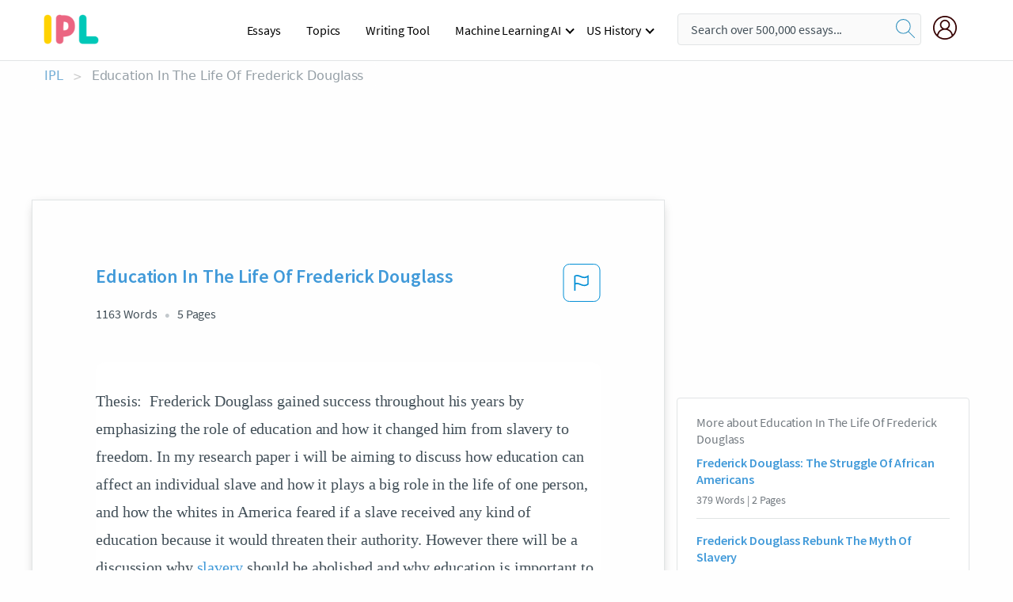

--- FILE ---
content_type: text/html; charset=UTF-8
request_url: https://www.ipl.org/essay/Education-In-The-Life-Of-Frederick-Douglass-F3HBZJ6HESCFR
body_size: 2411
content:
<!DOCTYPE html>
<html lang="en">
<head>
    <meta charset="utf-8">
    <meta name="viewport" content="width=device-width, initial-scale=1">
    <title></title>
    <style>
        body {
            font-family: "Arial";
        }
    </style>
    <script type="text/javascript">
    window.awsWafCookieDomainList = ['monografias.com','cram.com','studymode.com','buenastareas.com','trabalhosfeitos.com','etudier.com','studentbrands.com','ipl.org','123helpme.com','termpaperwarehouse.com'];
    window.gokuProps = {
"key":"AQIDAHjcYu/GjX+QlghicBgQ/7bFaQZ+m5FKCMDnO+vTbNg96AH8rhIMJ+z/0ZlnwNGCUsFTAAAAfjB8BgkqhkiG9w0BBwagbzBtAgEAMGgGCSqGSIb3DQEHATAeBglghkgBZQMEAS4wEQQM0xF1depSHZO07bzbAgEQgDtkDWjfu/iA1FFovrm1DbICsUAV04yfVyp7MT61DYp7EWM6jDnLUg9RkBp27QieKrX3EpH4gWzcP8WQoA==",
          "iv":"EkQVcgFYHAAAAikr",
          "context":"V8o8Oh+LqEVmXcKKsLlV9k6YoeQwJB0xs3uQXBNkSyGH+LhwY/ZQCDDDjsuRlVRkZ2xTRzb95S3EURLplkMgKNHMDjzRmTLa5CgSbBSAFwMFnP41EDGZUOb8fMCepAoX+jvIhLBwNOjJnA2+vUUqrNkpX6mNarIgdxD3jMHZpEuF4dvBVeJ7VqRdaIRS1erbZjQbWg7j5n5WhKynJeqq92pM8ISRCR38sohQathHrB/8OUeEVB+SOjzmRRj84vO1Gi/[base64]/g4mx9RHK7CkwfPe1s6Uau2KKQVd5NJVudUMtm5TxHV6wyPyinjfYYHWpjjE6CwfeCQeOpGJ8AGjkoYMdBdKi0Dv4jQcHn3Epba8vD6yreodVreBcBK2+QUs6sOY3RM7RcgU60KZ9FbmrmoRVT0Ycz27z+dO1CZQhsrVXIWGr82N+RF/ocmjNATKaELk0EW2m5rhCLDBdEVhsYqDjPNfwjhMio0PZswJMtpHdN9QUTbY8Wet0GNp72/4B7igTqA2YAcL6pmEkFPQLsINi9170IayohT8VeNedXO2v9og9Z3OQgKHBr0Zd1vPcIO78YpRBqhw=="
};
    </script>
    <script src="https://ab840a5abf4d.9b6e7044.us-east-2.token.awswaf.com/ab840a5abf4d/b0f70ab89207/49b6e89255bb/challenge.js"></script>
</head>
<body>
    <div id="challenge-container"></div>
    <script type="text/javascript">
        AwsWafIntegration.saveReferrer();
        AwsWafIntegration.checkForceRefresh().then((forceRefresh) => {
            if (forceRefresh) {
                AwsWafIntegration.forceRefreshToken().then(() => {
                    window.location.reload(true);
                });
            } else {
                AwsWafIntegration.getToken().then(() => {
                    window.location.reload(true);
                });
            }
        });
    </script>
    <noscript>
        <h1>JavaScript is disabled</h1>
        In order to continue, we need to verify that you're not a robot.
        This requires JavaScript. Enable JavaScript and then reload the page.
    </noscript>
</body>
</html>

--- FILE ---
content_type: text/html; charset=utf-8
request_url: https://www.ipl.org/essay/Education-In-The-Life-Of-Frederick-Douglass-F3HBZJ6HESCFR
body_size: 22269
content:
<!DOCTYPE html><html lang="en"><head><meta charSet="utf-8"/><meta name="viewport" content="width=device-width, initial-scale=1"/><link rel="preload" as="image" href="//assets.ipl.org/1.17/images/logos/ipl/logo-ipl.png"/><link rel="preload" as="image" href="//assets.ipl.org/1.17/images/icons/ipl/magnifying-glass.svg"/><link rel="preload" as="image" href="//assets.ipl.org/1.17/images/icons/user.png"/><link rel="stylesheet" href="/_next/static/css/275ed64cc4367444.css" data-precedence="next"/><link rel="stylesheet" href="/_next/static/css/d1010e730fb921b1.css" data-precedence="next"/><link rel="stylesheet" href="/_next/static/css/8584ffabdd5f8c16.css" data-precedence="next"/><link rel="stylesheet" href="/_next/static/css/9c19318485a4db35.css" data-precedence="next"/><link rel="stylesheet" href="/_next/static/css/bd5e8bc2e7c36d97.css" data-precedence="next"/><link rel="stylesheet" href="/_next/static/css/e4dccb509d93907a.css" data-precedence="next"/><link rel="preload" as="script" fetchPriority="low" href="/_next/static/chunks/webpack-417f1a94d57302c0.js"/><script src="/_next/static/chunks/fd9d1056-4b62698693dbfabc.js" async=""></script><script src="/_next/static/chunks/8762-8ad353e02bc2af3c.js" async=""></script><script src="/_next/static/chunks/main-app-f4796c898d921638.js" async=""></script><script src="/_next/static/chunks/3ff803c2-f0f7edafd4775fbe.js" async=""></script><script src="/_next/static/chunks/app/(essay)/essay/%5Bslug%5D/error-53b2f000131f2229.js" async=""></script><script src="/_next/static/chunks/app/(essay)/essay/%5Bslug%5D/not-found-d879a0942c99821b.js" async=""></script><script src="/_next/static/chunks/app/(essay)/error-69dfc0ff013e5bf5.js" async=""></script><script src="/_next/static/chunks/app/(essay)/essay/%5Bslug%5D/page-fe7c03fe3daa5a0f.js" async=""></script><script src="/_next/static/chunks/app/error-244b34cbf9e834f0.js" async=""></script><script src="/_next/static/chunks/4977-dce6ba04846f9cff.js" async=""></script><script src="/_next/static/chunks/app/layout-2040570caa53cf2f.js" async=""></script><script src="/_next/static/chunks/app/global-error-27218bf9570c0318.js" async=""></script><link rel="preload" href="https://cdn.cookielaw.org/consent/b0cd8d85-662e-4e9b-8eaf-21bfeb56b3d5/OtAutoBlock.js" as="script"/><link rel="preload" href="https://www.ipl.org/s/react-users-frontend/js/ruf-version.js" as="script"/><link rel="preload" href="/s2/js/funnel-client.js" as="script"/><link rel="preload" href="/s2/js/exitintent/exitintent.min.js" as="script"/><title>Education In The Life Of Frederick Douglass | ipl.org</title><meta name="description" content="Thesis: Frederick Douglass gained success throughout his years by emphasizing the role of education and how it changed him from slavery to freedom. In my..."/><link rel="canonical" href="https://www.ipl.org/essay/Education-In-The-Life-Of-Frederick-Douglass-F3HBZJ6HESCFR"/><meta name="next-size-adjust"/><script src="/_next/static/chunks/polyfills-42372ed130431b0a.js" noModule=""></script></head><body class="__className_e8ce0c"><script>(self.__next_s=self.__next_s||[]).push(["https://cdn.cookielaw.org/consent/b0cd8d85-662e-4e9b-8eaf-21bfeb56b3d5/OtAutoBlock.js",{}])</script><noscript><iframe src="//www.googletagmanager.com/ns.html?id=GTM-T86F369" height="0" width="0" style="display:none;visibility:hidden"></iframe></noscript><div class="flex flex-col justify-around min-h-[100vh]"><header class="header-splat"><div class="row header-row"><div class="columns large-1 medium-1 small-4 header-splat__columns mobile-flex"><label for="drop" class="nav-toggle"><span></span></label><a href="/" aria-label="ipl-logo-bg" class="show-for-large display-inline-block vert-align-middle full-height"><div class="header-splat__logo-container" style="background-image:url(//assets.ipl.org/1.17/images/logos/ipl/logo-ipl.png)"></div></a><div class="hide-for-large-up display-inline-block vert-align-middle full-height"><a href="/" class="cursorPointer" aria-label="ipl-logo"><img class="vert-center no-material-style" src="//assets.ipl.org/1.17/images/logos/ipl/logo-ipl.png" width="70" height="35" alt="ipl-logo"/></a></div></div><div class="columns large-6 medium-5 small-4 full-height header-navbar" style="visibility:hidden;width:180%!important"><div class="nav-container"><nav><input type="checkbox" id="drop"/><ul class="menu"><li><a href="/writing">Essays</a></li><li><a href="/topics">Topics</a></li><li><a href="/editor">Writing Tool</a></li><li><a href="/div/machine-learning-ai/">Machine Learning AI</a><input type="checkbox" id="drop-2"/><ul><li class="bordered"><a href="/div/chatgpt/">ChatGPT</a></li></ul></li><li><a href="#">US History</a><input type="checkbox" id="drop-2"/><ul><li class="bordered"><a href="/div/potus/">Presidents of the United States</a><input type="checkbox" id="drop-3"/><ul><li><a href="/div/potus/jrbiden.html ">Joseph Robinette Biden</a></li><li><a href="/div/potus/djtrump.html ">Donald Trump</a></li><li><a href="/div/potus/bhobama.html ">Barack Obama</a></li></ul></li><li class="bordered"><a href="/div/stateknow">US States</a><input type="checkbox" id="drop-4"/><ul><li><a href="/div/stateknow/popchart.html ">States Ranked by Size &amp; Population</a></li><li><a href="/div/stateknow/dates.html">States Ranked by Date</a></li></ul></li></ul></li></ul></nav></div></div><div class="columns large-12 medium-12 small-4 header-splat__search-box-container"><div class="d-flex"><div class="search-box header-splat__search-box header-splat__search-box--low search-box z-index-2" id="header__search-box"><form class="toggle-trigger" action="https://www.ipl.org/search" method="GET"><input type="text" class="search-box__input search-box__input--splat-header search-box__input--gray-bg " placeholder="Search over 500,000 essays..." name="query"/><button class="search-box__button search-box__button--splat-header" type="submit" aria-label="search"><div class="search-box__svg-cont"><img class="search-box__svg search-box__svg-middle no-material-style" src="//assets.ipl.org/1.17/images/icons/ipl/magnifying-glass.svg" alt="search" width="24px" height="24px"/></div></button></form></div><div class="header-splat__columns align-right user-account"><div class="header-splat__search-toggle-container" style="right:5rem"><i class="weight-500 icon icon-ui-24-search header-splat__icon-ui-24-search-toggle" id="header-splat__icon-ui-24-search-toggle"></i></div><a href="/dashboard" rel="nofollow" aria-label="My Account"><div class="burger full-height vert-align-middle display-inline-block cursorPointer position-relative"><div class="vert-center"><img class="no-material-style" width="30" height="30" src="//assets.ipl.org/1.17/images/icons/user.png" alt="user-icon"/></div></div></a></div></div></div></div></header><div class="ipl-main-container"><script data-ot-ignore="true" type="application/ld+json">
      {
        "@context": "https://schema.org",
        "@type": "Article",
        "headline": "Education In The Life Of Frederick Douglass",
        "image": "//assets.ipl.org/1.17/images/logos/ipl/logo-ipl.png",
        "datePublished": "2020-03-04T18:18:09.000Z",
        "dateModified": "2020-03-04T18:18:09.000Z",
        "author": {
          "@type": "Organization",
          "name": "ipl.org"
        },
        "description": "Thesis Frederick Douglass gained success throughout his years by emphasizing the role of education and how it changed him from slavery to freedom. In my...",
        "isAccessibleForFree": "False",
        "hasPart":
          {
          "@type": "WebPage",
          "isAccessibleForFree": "False",
          "cssSelector" : ".paywall"
          }
      }
    </script><script>(self.__next_s=self.__next_s||[]).push([0,{"data-ot-ignore":true,"children":"window.dataLayer = window.dataLayer || [];\n        dataLayer.push({ \"environment\": \"production\" });\ndataLayer.push({ \"ga_enable_tracking\": \"true\" });\ndataLayer.push({ \"version\": \"1.0.27\" });\ndataLayer.push({ \"source_site_id\": 32 });\n","id":"envScript"}])</script><div class="row"><nav aria-label="breadcrumb" class="w-max"><ol aria-label="Breadcrumbs:" role="navigation" class="flex flex-wrap items-center w-full bg-opacity-60 py-2 px-4 rounded-md breadcrumbs justify-start bg-white"><li class="flex items-center text-blue-gray-900 antialiased font-sans text-sm font-normal leading-normal cursor-pointer transition-colors duration-300 hover:text-light-blue-500"><a href="/" class="opacity-60">IPL</a><span class="text-blue-gray-500 text-sm antialiased font-sans font-normal leading-normal mx-2 pointer-events-none select-none">&gt;</span></li><li class="flex items-center text-blue-gray-900 antialiased font-sans text-sm font-normal leading-normal cursor-pointer transition-colors duration-300 hover:text-light-blue-500"><span class="ash-gray capitalize">Education In The Life Of Frederick Douglass</span></li></ol></nav></div><div id="essay_ad_top"></div><div class="row essay-preview-block "><div class="columns large-8 paper-container paper-container--with-sidebar position-relative border-box-shadow margin-4 paper-container--with-sidebar"><div class="position-relative margin-4 text-xl"><div class="popup-funnel-modal" id="DivFunnelModal"></div><div id="essay-body-heading-details"><div class="flex justify-between"><h1 style="color:#419ad9" class="weight-700 heading-m heading-font">Education In The Life Of Frederick Douglass</h1><button class="bg-transparent border-0 content-flag-color p-0 m-0 h-[49px] w-[48px] shadow-none outline-0 font-normal hover:shadow-none hover:outline-0 focus:shadow-none focus:outline-0"><svg width="48" height="49" viewBox="0 0 48 49" fill="none" xmlns="http://www.w3.org/2000/svg"><rect x="1" y="0.5" width="46" height="47.0413" rx="7.5" stroke="currentcolor"></rect><path d="M16.1668 34.0413H14.5V15.2062L14.9167 14.9561C17.667 13.206 20.2506 14.2061 22.7508 15.2062C25.5844 16.3729 28.168 17.373 31.5017 14.9561L32.8351 14.0394V26.1239L32.5018 26.3739C28.418 29.3742 25.0844 28.0408 22.0841 26.7906C19.9172 25.9572 18.0837 25.2071 16.1668 26.1239V34.0413ZM18.0837 24.0404C19.6672 24.0404 21.2507 24.6238 22.7508 25.2905C25.4177 26.3739 28.0013 27.374 31.1683 25.2905V17.2064C27.668 19.0399 24.751 17.8731 22.0841 16.7897C19.9172 15.9562 18.0837 15.2062 16.1668 16.1229V24.2904C16.8336 24.1237 17.417 24.0404 18.0837 24.0404Z" fill="currentcolor"></path></svg></button></div><div class="essay-details mb-12 text-base"><span class="text-m">1163<!-- --> Words</span><span class="text-m">5<!-- --> Pages</span></div></div><div style="color:#435059" class="relative flex flex-col bg-clip-border rounded-xl bg-white text-gray-700 paper-holder p-0 shadow-none"> <article class="text-l document__body padding-top-2 white-space--break-spaces break-word source-serif ">Thesis:  Frederick Douglass gained success throughout his years by emphasizing the role of education and how it changed him from slavery to freedom. In my research paper i will be aiming to discuss how education can affect an individual slave and how it plays a big role in the life of one person, and how the whites in America feared if a slave received any kind of education because it would threaten their authority. However there will be a discussion why <a href='/topics/slavery' class='brand-secondary'>slavery</a> should be abolished and why education is important to every human being. In the late 18th and 19th century, America like most of the world practiced a horrible act called Slavery, which is the state of being a slave. Slaveholders were not very kind to slaves in fact they were harsh. They used to beat them up, burn them, they did not tell the slaves their real names so the slaves would not know anything about their background and most importantly they did not give them the right to be educated. Slaveholders were afraid if a slave or an African-American received any kind of education because that would cause a chaos in the white and the black society. African-Americans aka Slaves were kept ignorant. In the “Narrative of the Life of Frederick Douglass”, Douglass shows us how white slaveholders kept their slaves ignorant, slaves believed that slavery is a natural state, that they are the inferior side and they have no right of freedom or education. White slaveholders knew that education is important, because it</article></div><div class="paper__gradient paper__gradient--bottom"></div><div class="center paper__cta"><a id="ShowMoreButton" class="button text-m" data-fulldoc="/document/F3HBZJ6HESCFR">Show More</a></div></div><div id="essay_ad_related"></div><div><div class="paper--related-separator"><span class="paper--related-separator-word">Related</span></div><section><div class="paper paper--related"><div id="essay-body-heading-details"><div class=""><a href="/essay/Frederick-Douglass-The-Struggle-Of-African-Americans-PJLJAK5W8SB"><h2 style="color:#419ad9" class="weight-700 heading-m heading-font">Frederick Douglass: The Struggle Of African Americans</h2></a></div><div class="paper--related__details"><span class="text-m">379<!-- --> Words</span> | <span class="text-m">2<!-- --> Pages</span></div></div><p class="m-0 text-l source-serif break-word text-ellipsis-after" style="color:#435059">Long ago, African American people were sold to be slaves. They struggle for freedom and have to listen to the owner, or the white people and listen to their commands. The owner or the white people doesn't care much about them and making them work hard non stop. But, people began to stand up and fought for the African American people. A civil war even happened to decide whether to keep slaves or not.</p><div class="paper__gradient paper__gradient--bottom"></div><div class="center paper__cta"><a class="button text-m" href="/essay/Frederick-Douglass-The-Struggle-Of-African-Americans-PJLJAK5W8SB">Read More</a></div></div><div class="paper paper--related"><div id="essay-body-heading-details"><div class=""><a href="/essay/Frederick-Douglass-Rebunk-The-Myth-Of-Slavery-F3NY9UWBGXFT"><h2 style="color:#419ad9" class="weight-700 heading-m heading-font">Frederick Douglass Rebunk The Myth Of Slavery</h2></a></div><div class="paper--related__details"><span class="text-m">814<!-- --> Words</span> | <span class="text-m">4<!-- --> Pages</span></div></div><p class="m-0 text-l source-serif break-word text-ellipsis-after" style="color:#435059">In the 1700-1800’s, the use of African American slaves for backbreaking, unpaid work was at its prime. Despite the terrible conditions that slaves were forced to deal with, slave owners managed to convince themselves and others that it was not the abhorrent work it was thought to be.   However, in the mid-1800’s, Northern and southern Americans were becoming more aware of the trauma that slaves were facing in the South. Soon, an abolitionist group began in protest, but still people doubted and questioned it.</p><div class="paper__gradient paper__gradient--bottom"></div><div class="center paper__cta"><a class="button text-m" href="/essay/Frederick-Douglass-Rebunk-The-Myth-Of-Slavery-F3NY9UWBGXFT">Read More</a></div></div><div class="paper paper--related"><div id="essay-body-heading-details"><div class=""><a href="/essay/Frederick-Douglass-Why-I-Learned-To-Read-FCCQ3B2RYT"><h2 style="color:#419ad9" class="weight-700 heading-m heading-font">Frederick Douglass Why I Learned To Read And Write Analysis</h2></a></div><div class="paper--related__details"><span class="text-m">582<!-- --> Words</span> | <span class="text-m">3<!-- --> Pages</span></div></div><p class="m-0 text-l source-serif break-word text-ellipsis-after" style="color:#435059">Slaves obtaining knowledge or an education were then viewed as unmanageable. One can see that through Frederick Douglass’s gain of education; Slavery began to look more than an imprisonment and his mind would not cease to think. With this depressing state of mind, Douglass would begin to plot for ways to obtain his education. 
       Despite living in a country were teaching slaves was unpardonable, Frederick Douglass began to incorporate various ways for his education. He would hide in a separate room and would be suspected by his mistress that he could be reading a book.</p><div class="paper__gradient paper__gradient--bottom"></div><div class="center paper__cta"><a class="button text-m" href="/essay/Frederick-Douglass-Why-I-Learned-To-Read-FCCQ3B2RYT">Read More</a></div></div><div class="paper paper--related"><div id="essay-body-heading-details"><div class=""><a href="/essay/Frederick-Douglass-Manhood-Analysis-FCGHKKAGYT"><h2 style="color:#419ad9" class="weight-700 heading-m heading-font">Frederick Douglass Manhood Analysis</h2></a></div><div class="paper--related__details"><span class="text-m">203<!-- --> Words</span> | <span class="text-m">1<!-- --> Pages</span></div></div><p class="m-0 text-l source-serif break-word text-ellipsis-after" style="color:#435059">In his narrative, Frederick Douglass explained the concept of manhood by emphasizing on how one should be acknowledge with their own identities and have their own possession of clothes, shelter, and foods as well as privileges that God has given them. Manhood is an important measurement for Douglass because every man discovers, have desires, and develop passions whenever a man looks into himself or by a mirror of reflection. Throughout his journey as a slave, Douglass observed and experiment the cruciality of mankind when one has the power to take control of their subjects. From Mrs. Auld’s amazing lessons, education has helped him not only able to read and write but also understand the reasons behind slavery existence (Douglass, pg 22-23).</p><div class="paper__gradient paper__gradient--bottom"></div><div class="center paper__cta"><a class="button text-m" href="/essay/Frederick-Douglass-Manhood-Analysis-FCGHKKAGYT">Read More</a></div></div><div class="paper paper--related"><div id="essay-body-heading-details"><div class=""><a href="/essay/Frederick-Douglass-Annotated-Bibliography-FCVYEMZ8AB"><h2 style="color:#419ad9" class="weight-700 heading-m heading-font">Frederick Douglass Annotated Bibliography</h2></a></div><div class="paper--related__details"><span class="text-m">225<!-- --> Words</span> | <span class="text-m">1<!-- --> Pages</span></div></div><p class="m-0 text-l source-serif break-word text-ellipsis-after" style="color:#435059">Annotated bibliography

Douglass, Frederick. Narrative of the Life of Frederick Douglass. New York: Dover Publications, 1995. Print. 
	</p><div class="paper__gradient paper__gradient--bottom"></div><div class="center paper__cta"><a class="button text-m" href="/essay/Frederick-Douglass-Annotated-Bibliography-FCVYEMZ8AB">Read More</a></div></div><div class="paper paper--related"><div id="essay-body-heading-details"><div class=""><a href="/essay/Frederick-Douglass-Argumentative-Essay-PJLCMPNRZT"><h2 style="color:#419ad9" class="weight-700 heading-m heading-font">Frederick Douglass Argumentative Essay</h2></a></div><div class="paper--related__details"><span class="text-m">460<!-- --> Words</span> | <span class="text-m">2<!-- --> Pages</span></div></div><p class="m-0 text-l source-serif break-word text-ellipsis-after" style="color:#435059">Douglass was tired of his master taking control over him, so he fought back against slavery. Douglass tries to prove the point of anti-slavery and racial arguments, relating to the Scientific</p><div class="paper__gradient paper__gradient--bottom"></div><div class="center paper__cta"><a class="button text-m" href="/essay/Frederick-Douglass-Argumentative-Essay-PJLCMPNRZT">Read More</a></div></div><div class="paper paper--related"><div id="essay-body-heading-details"><div class=""><a href="/essay/Frederick-Douglass-Negative-Effects-On-Slaves-FCYFV26YV"><h2 style="color:#419ad9" class="weight-700 heading-m heading-font">Frederick Douglass Negative Effects On Slaves</h2></a></div><div class="paper--related__details"><span class="text-m">753<!-- --> Words</span> | <span class="text-m">4<!-- --> Pages</span></div></div><p class="m-0 text-l source-serif break-word text-ellipsis-after" style="color:#435059">Through deep characterization, emotional appeal, and religion, Frederick Douglass shows the readers what negative effects slavery has on the slaveholders themselves. Douglass successfully shows that slavery makes the slaveholder bitter and brings ultimate sadness into their lives. In addressing the harmful effects of slavery on the slaveholders, he makes one reconsider their moral righteousness and better comprehend the difference between humanity and atrocity. Though there are many other ways that slavery could have been harmful to the slaveholder, Frederick Douglass has shown that these ways given were true and has proven that they were indeed negative effects on the</p><div class="paper__gradient paper__gradient--bottom"></div><div class="center paper__cta"><a class="button text-m" href="/essay/Frederick-Douglass-Negative-Effects-On-Slaves-FCYFV26YV">Read More</a></div></div><div class="paper paper--related"><div id="essay-body-heading-details"><div class=""><a href="/essay/Frederick-Douglass-Overcoming-Obstacles-FJXWWGNRZT"><h2 style="color:#419ad9" class="weight-700 heading-m heading-font">Frederick Douglass: Overcoming Obstacles</h2></a></div><div class="paper--related__details"><span class="text-m">392<!-- --> Words</span> | <span class="text-m">2<!-- --> Pages</span></div></div><p class="m-0 text-l source-serif break-word text-ellipsis-after" style="color:#435059">Douglass managed to overcome the maltreatment of his wretched slave owners through the eventual attainment of freedom. The injustice imposed upon the African-American slaves by their owners was the crux of  Douglass’s motivation to escape this inhumane life. Adolescents in today’s society could use Frederick’s determination as an example of moving forward to better oneself or one’s situation regardless of</p><div class="paper__gradient paper__gradient--bottom"></div><div class="center paper__cta"><a class="button text-m" href="/essay/Frederick-Douglass-Overcoming-Obstacles-FJXWWGNRZT">Read More</a></div></div><div class="paper paper--related"><div id="essay-body-heading-details"><div class=""><a href="/essay/Analysis-Of-Learning-To-Read-And-Write-FCH24ACUYV"><h2 style="color:#419ad9" class="weight-700 heading-m heading-font">Analysis Of Learning To Read And Write Frederick Douglass</h2></a></div><div class="paper--related__details"><span class="text-m">560<!-- --> Words</span> | <span class="text-m">3<!-- --> Pages</span></div></div><p class="m-0 text-l source-serif break-word text-ellipsis-after" style="color:#435059">“Learning to Read and Write” by Frederick Douglass is a personal narrative which describes a specific time in his childhood when he was learning to read and write. Born as a slave in the pre-Civil War south, Douglass was not expected to be literate. However, through strong ambition, Douglass overcame restrictions and stereotypes placed on slaves and taught himself to read and write. Later in his life, Frederick Douglass wrote down this story in his book Narrative of the Life of Frederick Douglass in 1845. Today, students and adults can enjoy this narrative on how he overcame the struggles of learning how to read and write.</p><div class="paper__gradient paper__gradient--bottom"></div><div class="center paper__cta"><a class="button text-m" href="/essay/Analysis-Of-Learning-To-Read-And-Write-FCH24ACUYV">Read More</a></div></div><div class="paper paper--related"><div id="essay-body-heading-details"><div class=""><a href="/essay/Essay-On-Narrative-Of-The-Life-Of-F3R5PUM4N8VV"><h2 style="color:#419ad9" class="weight-700 heading-m heading-font">Essay On Narrative Of The Life Of Frederick Douglass</h2></a></div><div class="paper--related__details"><span class="text-m">973<!-- --> Words</span> | <span class="text-m">4<!-- --> Pages</span></div></div><p class="m-0 text-l source-serif break-word text-ellipsis-after" style="color:#435059">Because of this, he successfully creates a contrast between what the slave owners think of and treat the slaves and how they are. Douglass says that slave’s minds were “starved by their cruel masters”(Douglass, 48) and that “they had been shut up in mental darkness” (Douglass, 48) and through education, something that they were deprived of, Frederick Douglass is able to open their minds and allow them to flourish into the complex people that they are. By showing a willingness to learn to read and write, the slaves prove that they were much more than what was forced upon them by their masters. 

</p><div class="paper__gradient paper__gradient--bottom"></div><div class="center paper__cta"><a class="button text-m" href="/essay/Essay-On-Narrative-Of-The-Life-Of-F3R5PUM4N8VV">Read More</a></div></div><div class="paper paper--related"><div id="essay-body-heading-details"><div class=""><a href="/essay/Frederick-Douglass-Position-Of-Slavery-FKBWZJPMUXFT"><h2 style="color:#419ad9" class="weight-700 heading-m heading-font">Frederick Douglass Position Of Slavery</h2></a></div><div class="paper--related__details"><span class="text-m">1574<!-- --> Words</span> | <span class="text-m">7<!-- --> Pages</span></div></div><p class="m-0 text-l source-serif break-word text-ellipsis-after" style="color:#435059">Douglass is a African American that was a slave and  did a Narrative about his time being a slave and in his Narrative he “threw light” at the American slave system.  African American slave Frederick Douglass lived through a time of racism and how slavery was a natural thing to do but was a very awful thing.  And slavery is when families who had colored skin were separated and sold of to a person that can do anything to them,  the slave is pretty much like the slaveholder’s property.  And in this essay I will talk about how Douglass’s position differs from those who supported slavery and also I will be talking about How Douglass used his Narrative to share his position. 
 	How Douglass “throws light” on the American Slave system is by showing</p><div class="paper__gradient paper__gradient--bottom"></div><div class="center paper__cta"><a class="button text-m" href="/essay/Frederick-Douglass-Position-Of-Slavery-FKBWZJPMUXFT">Read More</a></div></div><div class="paper paper--related"><div id="essay-body-heading-details"><div class=""><a href="/essay/Frederick-Douglass-Views-On-The-Importance-Of-PK2VPRQMG5FV"><h2 style="color:#419ad9" class="weight-700 heading-m heading-font">Frederick Douglass Views On The Importance Of Education</h2></a></div><div class="paper--related__details"><span class="text-m">1727<!-- --> Words</span> | <span class="text-m">7<!-- --> Pages</span></div></div><p class="m-0 text-l source-serif break-word text-ellipsis-after" style="color:#435059">In many countries living in extremely poor conditions, not only is basic health an issue but also the lack of education. Although it is a necessity, “more than 72 million children of primary education age are not in school and 759 million adults are illiterate” (Rights to Education 1). The deprivation of education should be taken serious if a change is wanted. People need to become aware of how important education is and the benefit that it has.</p><div class="paper__gradient paper__gradient--bottom"></div><div class="center paper__cta"><a class="button text-m" href="/essay/Frederick-Douglass-Views-On-The-Importance-Of-PK2VPRQMG5FV">Read More</a></div></div><div class="paper paper--related"><div id="essay-body-heading-details"><div class=""><a href="/essay/Slavery-In-Frederick-Douglass-Pursuit-Of-Freedom-PCRWRDERU"><h2 style="color:#419ad9" class="weight-700 heading-m heading-font">Frederick Douglass Importance Of Education</h2></a></div><div class="paper--related__details"><span class="text-m">836<!-- --> Words</span> | <span class="text-m">4<!-- --> Pages</span></div></div><p class="m-0 text-l source-serif break-word text-ellipsis-after" style="color:#435059">Human slavery requires ignorance, just as an individual’s freedom, from oppression, requires knowledge attained by education. To maintain order and control over slaves, slavery demands ignorant slaves; thus, keeping slaves ignorant prevents slaves from recognizing the empowering value of education and education’s ability to liberate slaves from the effects of ignorance. Frederick Douglass’s pursuit of education helped him discover the dark, hidden truths of slavery in his article, “How I Learned to Read and Write.” Thus, the pursuit of education inspires a desire for freedom. 
  	  The desire to learn generates determination and motivation.</p><div class="paper__gradient paper__gradient--bottom"></div><div class="center paper__cta"><a class="button text-m" href="/essay/Slavery-In-Frederick-Douglass-Pursuit-Of-Freedom-PCRWRDERU">Read More</a></div></div><div class="paper paper--related"><div id="essay-body-heading-details"><div class=""><a href="/essay/Education-In-The-Narrative-Of-Frederick-Douglass-P3PL6B7ESJP6"><h2 style="color:#419ad9" class="weight-700 heading-m heading-font">Education In The Narrative Of Frederick Douglass</h2></a></div><div class="paper--related__details"><span class="text-m">1067<!-- --> Words</span> | <span class="text-m">5<!-- --> Pages</span></div></div><p class="m-0 text-l source-serif break-word text-ellipsis-after" style="color:#435059">The level of education of the slaves on the plantation allow them to be manipulated by their masters. In many situations during the 1800s when slavery was prominent we can see that education holds power in society. Slave masters were educated and due to this, they were able to exert control over the slaves on the plantation. Douglass was self-educated and was able to analyze slave behavior and see slavery occur firsthand as a slave himself. In the book, we can see how the slave’s ignorance is actually bliss from the perspective of Douglass, how information like knowing how to read was withheld from the slaves and why and why slave-owners preferred non-educated slaves to educated ones.


</p><div class="paper__gradient paper__gradient--bottom"></div><div class="center paper__cta"><a class="button text-m" href="/essay/Education-In-The-Narrative-Of-Frederick-Douglass-P3PL6B7ESJP6">Read More</a></div></div><div class="paper paper--related"><div id="essay-body-heading-details"><div class=""><a href="/essay/Effects-Of-Slavery-On-African-American-Family-F32CFRB428VV"><h2 style="color:#419ad9" class="weight-700 heading-m heading-font">Effects Of Slavery On African American Family</h2></a></div><div class="paper--related__details"><span class="text-m">1768<!-- --> Words</span> | <span class="text-m">8<!-- --> Pages</span></div></div><p class="m-0 text-l source-serif break-word text-ellipsis-after" style="color:#435059">Slavery, the War on Black Family
While slavery in America was an institution that was started over 400 years ago, the affects were so horrific that it is still felt today by modern day African Americans. Many families had to deal with the constant stress of being sold which made it difficult to have a normal family life.  Slaves were sold to pay off debts, an owner dying and his slaves were sold in an estate sale, or when an owner’s children would leave the home to begin a life of their own, they would take slaves with them. Often times, children were not raised by their parents, other family members of someone designated to watch the children because the mother and father had to work long hours and the children were too young to join them.</p><div class="paper__gradient paper__gradient--bottom"></div><div class="center paper__cta"><a class="button text-m" href="/essay/Effects-Of-Slavery-On-African-American-Family-F32CFRB428VV">Read More</a></div></div></section></div></div><div><div class="columns large-4 hide-for-medium-only hide-for-small-only height-auto"><div id="essay_ad_sidebar"></div><div class="card card--sidebar-nav no-border "><div class="card--sidebar-nav__section"><h2 class="heading-xs card--sidebar-nav__heading mid-gray weight-500 margin-2">More about <!-- -->Education In The Life Of Frederick Douglass</h2><ul class="card--sidebar-nav__list"><li id="sidebar-nav0" class="card--sidebar-nav__list-item card--sidebar-nav__list-item--separators"><a href="/essay/Frederick-Douglass-The-Struggle-Of-African-Americans-PJLJAK5W8SB"><h3 class="card--sidebar-nav__linkg heading-xs brand-secondary weight-700">Frederick Douglass: The Struggle Of African Americans</h3></a><span class="text-s mid-gray margin-1 display-block">379<!-- --> Words | <!-- -->2<!-- --> Pages</span></li><li id="sidebar-nav1" class="card--sidebar-nav__list-item card--sidebar-nav__list-item--separators"><a href="/essay/Frederick-Douglass-Rebunk-The-Myth-Of-Slavery-F3NY9UWBGXFT"><h3 class="card--sidebar-nav__linkg heading-xs brand-secondary weight-700">Frederick Douglass Rebunk The Myth Of Slavery</h3></a><span class="text-s mid-gray margin-1 display-block">814<!-- --> Words | <!-- -->4<!-- --> Pages</span></li><li id="sidebar-nav2" class="card--sidebar-nav__list-item card--sidebar-nav__list-item--separators"><a href="/essay/Frederick-Douglass-Why-I-Learned-To-Read-FCCQ3B2RYT"><h3 class="card--sidebar-nav__linkg heading-xs brand-secondary weight-700">Frederick Douglass Why I Learned To Read And Write Analysis</h3></a><span class="text-s mid-gray margin-1 display-block">582<!-- --> Words | <!-- -->3<!-- --> Pages</span></li><li id="sidebar-nav3" class="card--sidebar-nav__list-item card--sidebar-nav__list-item--separators"><a href="/essay/Frederick-Douglass-Manhood-Analysis-FCGHKKAGYT"><h3 class="card--sidebar-nav__linkg heading-xs brand-secondary weight-700">Frederick Douglass Manhood Analysis</h3></a><span class="text-s mid-gray margin-1 display-block">203<!-- --> Words | <!-- -->1<!-- --> Pages</span></li><li id="sidebar-nav4" class="card--sidebar-nav__list-item card--sidebar-nav__list-item--separators"><a href="/essay/Frederick-Douglass-Annotated-Bibliography-FCVYEMZ8AB"><h3 class="card--sidebar-nav__linkg heading-xs brand-secondary weight-700">Frederick Douglass Annotated Bibliography</h3></a><span class="text-s mid-gray margin-1 display-block">225<!-- --> Words | <!-- -->1<!-- --> Pages</span></li><li id="sidebar-nav5" class="card--sidebar-nav__list-item card--sidebar-nav__list-item--separators"><a href="/essay/Frederick-Douglass-Argumentative-Essay-PJLCMPNRZT"><h3 class="card--sidebar-nav__linkg heading-xs brand-secondary weight-700">Frederick Douglass Argumentative Essay</h3></a><span class="text-s mid-gray margin-1 display-block">460<!-- --> Words | <!-- -->2<!-- --> Pages</span></li><li id="sidebar-nav6" class="card--sidebar-nav__list-item card--sidebar-nav__list-item--separators"><a href="/essay/Frederick-Douglass-Negative-Effects-On-Slaves-FCYFV26YV"><h3 class="card--sidebar-nav__linkg heading-xs brand-secondary weight-700">Frederick Douglass Negative Effects On Slaves</h3></a><span class="text-s mid-gray margin-1 display-block">753<!-- --> Words | <!-- -->4<!-- --> Pages</span></li><li id="sidebar-nav7" class="card--sidebar-nav__list-item card--sidebar-nav__list-item--separators"><a href="/essay/Frederick-Douglass-Overcoming-Obstacles-FJXWWGNRZT"><h3 class="card--sidebar-nav__linkg heading-xs brand-secondary weight-700">Frederick Douglass: Overcoming Obstacles</h3></a><span class="text-s mid-gray margin-1 display-block">392<!-- --> Words | <!-- -->2<!-- --> Pages</span></li><li id="sidebar-nav8" class="card--sidebar-nav__list-item card--sidebar-nav__list-item--separators"><a href="/essay/Analysis-Of-Learning-To-Read-And-Write-FCH24ACUYV"><h3 class="card--sidebar-nav__linkg heading-xs brand-secondary weight-700">Analysis Of Learning To Read And Write Frederick Douglass</h3></a><span class="text-s mid-gray margin-1 display-block">560<!-- --> Words | <!-- -->3<!-- --> Pages</span></li><li id="sidebar-nav9" class="card--sidebar-nav__list-item card--sidebar-nav__list-item--separators"><a href="/essay/Essay-On-Narrative-Of-The-Life-Of-F3R5PUM4N8VV"><h3 class="card--sidebar-nav__linkg heading-xs brand-secondary weight-700">Essay On Narrative Of The Life Of Frederick Douglass</h3></a><span class="text-s mid-gray margin-1 display-block">973<!-- --> Words | <!-- -->4<!-- --> Pages</span></li><li id="sidebar-nav10" class="card--sidebar-nav__list-item card--sidebar-nav__list-item--separators"><a href="/essay/Frederick-Douglass-Position-Of-Slavery-FKBWZJPMUXFT"><h3 class="card--sidebar-nav__linkg heading-xs brand-secondary weight-700">Frederick Douglass Position Of Slavery</h3></a><span class="text-s mid-gray margin-1 display-block">1574<!-- --> Words | <!-- -->7<!-- --> Pages</span></li><li id="sidebar-nav11" class="card--sidebar-nav__list-item card--sidebar-nav__list-item--separators"><a href="/essay/Frederick-Douglass-Views-On-The-Importance-Of-PK2VPRQMG5FV"><h3 class="card--sidebar-nav__linkg heading-xs brand-secondary weight-700">Frederick Douglass Views On The Importance Of Education</h3></a><span class="text-s mid-gray margin-1 display-block">1727<!-- --> Words | <!-- -->7<!-- --> Pages</span></li><li id="sidebar-nav12" class="card--sidebar-nav__list-item card--sidebar-nav__list-item--separators"><a href="/essay/Slavery-In-Frederick-Douglass-Pursuit-Of-Freedom-PCRWRDERU"><h3 class="card--sidebar-nav__linkg heading-xs brand-secondary weight-700">Frederick Douglass Importance Of Education</h3></a><span class="text-s mid-gray margin-1 display-block">836<!-- --> Words | <!-- -->4<!-- --> Pages</span></li><li id="sidebar-nav13" class="card--sidebar-nav__list-item card--sidebar-nav__list-item--separators"><a href="/essay/Education-In-The-Narrative-Of-Frederick-Douglass-P3PL6B7ESJP6"><h3 class="card--sidebar-nav__linkg heading-xs brand-secondary weight-700">Education In The Narrative Of Frederick Douglass</h3></a><span class="text-s mid-gray margin-1 display-block">1067<!-- --> Words | <!-- -->5<!-- --> Pages</span></li><li id="sidebar-nav14" class="card--sidebar-nav__list-item card--sidebar-nav__list-item--separators"><a href="/essay/Effects-Of-Slavery-On-African-American-Family-F32CFRB428VV"><h3 class="card--sidebar-nav__linkg heading-xs brand-secondary weight-700">Effects Of Slavery On African American Family</h3></a><span class="text-s mid-gray margin-1 display-block">1768<!-- --> Words | <!-- -->8<!-- --> Pages</span></li></ul></div></div><div id="essay_ad_sidebar_1"></div></div></div></div><div class="row columns"><section class="section no-padding padding-bottom-1 no-border--bottom "><div class="container"><div class="row padding-top-1 margin-1"><div class="small-12 columns"><h3 class="heading-m  black weight-500" id="show-related-topics-link">Related Topics</h3></div></div><div class="row" id="related-topics-container"><div class="columns large-10 columns-small-1 columns-medium-1 columns-large-2" id="popular-tags-visible"><ul><li class="tag-block__li--link margin-1"><a href="/topics/slavery" title="Slavery" class="brand-secondary brand-primary--hover">Slavery</a></li><li class="tag-block__li--link margin-1"><a href="/topics/slavery-in-the-united-states" title="Slavery in the United States" class="brand-secondary brand-primary--hover">Slavery in the United States</a></li><li class="tag-block__li--link margin-1"><a href="/topics/abraham-lincoln" title="Abraham Lincoln" class="brand-secondary brand-primary--hover">Abraham Lincoln</a></li><li class="tag-block__li--link margin-1"><a href="/topics/black-people" title="Black people" class="brand-secondary brand-primary--hover">Black people</a></li><li class="tag-block__li--link margin-1"><a href="/topics/american-civil-war" title="American Civil War" class="brand-secondary brand-primary--hover">American Civil War</a></li><li class="tag-block__li--link margin-1"><a href="/topics/abolitionism" title="Abolitionism" class="brand-secondary brand-primary--hover">Abolitionism</a></li></ul></div></div></div></section></div><a href="https://www.ipl.org/content/access" rel="nofollow"></a><div class="button--extra_container show-for-small-only "><a href="/document/F3HBZJ6HESCFR" class="button--extra">Open Document</a></div></div><footer class="section--footer bg-[#1d2226] mt-auto text-white w-full bottom-0 py-8" style="font-family:&quot;Open Sans&quot;,sans-serif"><div class="max-w-[75rem] mx-auto"><div class="mx-auto flex flex-wrap text-lg"><div class="w-full md:w-1/4 p-4 "><div class="uppercase tracking-[0.125em] font-semibold mb-4 text-base">Company</div><ul><li class="text-base leading-[1.75em]"><a class="text-[#737a80]" href="/about-us/privacy">About Us</a></li><li class="text-base leading-[1.75em]"><a class="text-[#737a80]" href="/about-us/contact">Contact</a></li></ul></div><div class="w-full md:w-1/3 p-4"><div class="uppercase tracking-[0.125em] font-semibold mb-4 text-base">Legal</div><ul><li class="text-base text-[#737a80] leading-[1.75em] undefined"><a href="https://www.learneo.com/legal/copyright-policy" target="_blank" rel="nofollow" class="text-[#737a80] ">Copyright Policy</a></li><li class="text-base text-[#737a80] leading-[1.75em] undefined"><a href="https://www.learneo.com/legal/community-guidelines" target="_blank" rel="nofollow" class="text-[#737a80] ">Community Guidelines</a></li><li class="text-base text-[#737a80] leading-[1.75em] undefined"><a href="https://www.learneo.com/legal/honor-code" target="_blank" rel="nofollow" class="text-[#737a80] ">Our Honor Code</a></li><li class="text-base text-[#737a80] leading-[1.75em] undefined"><a href="https://www.learneo.com/legal/privacy-policy" target="_blank" rel="nofollow" class="text-[#737a80] ">Privacy Policy</a></li><li class="text-base text-[#737a80] leading-[1.75em] undefined"><a href="/about-us/terms" target="_self" rel="" class="text-[#737a80] ">Service Terms</a></li><li class="text-base text-[#737a80] leading-[1.75em] cursor-pointer ot-sdk-show-settings"></li></ul></div><div class="w-full md:w-1/3 p-4 text-center flex justify-start md:justify-end"><a href="/"><img alt="Logo" loading="lazy" width="69" height="69" decoding="async" data-nimg="1" class="mx-auto md:mx-0" style="color:transparent" src="//assets.ipl.org/1.17/images/logos/ipl/logo-ipl.svg"/></a></div></div><div class="border-t text-[#737a80] border-gray-300 pt-8 md:text-left text-center"><p>Copyright © 2024 IPL.org All rights reserved.</p></div></div></footer></div><script src="/_next/static/chunks/webpack-417f1a94d57302c0.js" async=""></script><script>(self.__next_f=self.__next_f||[]).push([0]);self.__next_f.push([2,null])</script><script>self.__next_f.push([1,"1:HL[\"/_next/static/media/e4af272ccee01ff0-s.p.woff2\",\"font\",{\"crossOrigin\":\"\",\"type\":\"font/woff2\"}]\n2:HL[\"/_next/static/css/275ed64cc4367444.css\",\"style\"]\n3:HL[\"/_next/static/css/d1010e730fb921b1.css\",\"style\"]\n4:HL[\"/_next/static/css/8584ffabdd5f8c16.css\",\"style\"]\n5:HL[\"/_next/static/css/9c19318485a4db35.css\",\"style\"]\n6:HL[\"/_next/static/css/bd5e8bc2e7c36d97.css\",\"style\"]\n7:HL[\"/_next/static/css/e4dccb509d93907a.css\",\"style\"]\n"])</script><script>self.__next_f.push([1,"8:I[2846,[],\"\"]\nb:I[4707,[],\"\"]\nd:I[9631,[\"6092\",\"static/chunks/3ff803c2-f0f7edafd4775fbe.js\",\"3549\",\"static/chunks/app/(essay)/essay/%5Bslug%5D/error-53b2f000131f2229.js\"],\"default\"]\ne:I[6423,[],\"\"]\nf:I[1916,[\"6092\",\"static/chunks/3ff803c2-f0f7edafd4775fbe.js\",\"2736\",\"static/chunks/app/(essay)/essay/%5Bslug%5D/not-found-d879a0942c99821b.js\"],\"ErrorPageIPL\"]\n10:I[2154,[\"7545\",\"static/chunks/app/(essay)/error-69dfc0ff013e5bf5.js\"],\"default\"]\n11:I[8003,[\"6092\",\"static/chunks/3ff803c2-f0f7edafd4775fbe.js\",\"31\",\"static/chunks/app/(essay)/essay/%5Bslug%5D/page-fe7c03fe3daa5a0f.js\"],\"\"]\n12:I[1916,[\"6092\",\"static/chunks/3ff803c2-f0f7edafd4775fbe.js\",\"2736\",\"static/chunks/app/(essay)/essay/%5Bslug%5D/not-found-d879a0942c99821b.js\"],\"HeaderWithMenu\"]\n13:I[3490,[\"7601\",\"static/chunks/app/error-244b34cbf9e834f0.js\"],\"default\"]\n14:I[5878,[\"6092\",\"static/chunks/3ff803c2-f0f7edafd4775fbe.js\",\"4977\",\"static/chunks/4977-dce6ba04846f9cff.js\",\"3185\",\"static/chunks/app/layout-2040570caa53cf2f.js\"],\"Image\"]\n16:I[4879,[\"6470\",\"static/chunks/app/global-error-27218bf9570c0318.js\"],\"default\"]\nc:[\"slug\",\"Education-In-The-Life-Of-Frederick-Douglass-F3HBZJ6HESCFR\",\"d\"]\n17:[]\n"])</script><script>self.__next_f.push([1,"0:[\"$\",\"$L8\",null,{\"buildId\":\"LugsWnUYv2bsG1Oguf-k6\",\"assetPrefix\":\"\",\"urlParts\":[\"\",\"essay\",\"Education-In-The-Life-Of-Frederick-Douglass-F3HBZJ6HESCFR\"],\"initialTree\":[\"\",{\"children\":[\"(essay)\",{\"children\":[\"essay\",{\"children\":[[\"slug\",\"Education-In-The-Life-Of-Frederick-Douglass-F3HBZJ6HESCFR\",\"d\"],{\"children\":[\"__PAGE__\",{}]}]}]}]},\"$undefined\",\"$undefined\",true],\"initialSeedData\":[\"\",{\"children\":[\"(essay)\",{\"children\":[\"essay\",{\"children\":[[\"slug\",\"Education-In-The-Life-Of-Frederick-Douglass-F3HBZJ6HESCFR\",\"d\"],{\"children\":[\"__PAGE__\",{},[[\"$L9\",\"$La\",[[\"$\",\"link\",\"0\",{\"rel\":\"stylesheet\",\"href\":\"/_next/static/css/8584ffabdd5f8c16.css\",\"precedence\":\"next\",\"crossOrigin\":\"$undefined\"}],[\"$\",\"link\",\"1\",{\"rel\":\"stylesheet\",\"href\":\"/_next/static/css/9c19318485a4db35.css\",\"precedence\":\"next\",\"crossOrigin\":\"$undefined\"}],[\"$\",\"link\",\"2\",{\"rel\":\"stylesheet\",\"href\":\"/_next/static/css/bd5e8bc2e7c36d97.css\",\"precedence\":\"next\",\"crossOrigin\":\"$undefined\"}],[\"$\",\"link\",\"3\",{\"rel\":\"stylesheet\",\"href\":\"/_next/static/css/e4dccb509d93907a.css\",\"precedence\":\"next\",\"crossOrigin\":\"$undefined\"}]]],null],null]},[null,[\"$\",\"$Lb\",null,{\"parallelRouterKey\":\"children\",\"segmentPath\":[\"children\",\"(essay)\",\"children\",\"essay\",\"children\",\"$c\",\"children\"],\"error\":\"$d\",\"errorStyles\":[[\"$\",\"link\",\"0\",{\"rel\":\"stylesheet\",\"href\":\"/_next/static/css/9c19318485a4db35.css\",\"precedence\":\"next\",\"crossOrigin\":\"$undefined\"}],[\"$\",\"link\",\"1\",{\"rel\":\"stylesheet\",\"href\":\"/_next/static/css/bd5e8bc2e7c36d97.css\",\"precedence\":\"next\",\"crossOrigin\":\"$undefined\"}]],\"errorScripts\":[],\"template\":[\"$\",\"$Le\",null,{}],\"templateStyles\":\"$undefined\",\"templateScripts\":\"$undefined\",\"notFound\":[\"$\",\"$Lf\",null,{\"title\":\"404\",\"description\":\"The page you're looking for isn't here.\"}],\"notFoundStyles\":[[\"$\",\"link\",\"0\",{\"rel\":\"stylesheet\",\"href\":\"/_next/static/css/9c19318485a4db35.css\",\"precedence\":\"next\",\"crossOrigin\":\"$undefined\"}],[\"$\",\"link\",\"1\",{\"rel\":\"stylesheet\",\"href\":\"/_next/static/css/bd5e8bc2e7c36d97.css\",\"precedence\":\"next\",\"crossOrigin\":\"$undefined\"}]]}]],null]},[null,[\"$\",\"$Lb\",null,{\"parallelRouterKey\":\"children\",\"segmentPath\":[\"children\",\"(essay)\",\"children\",\"essay\",\"children\"],\"error\":\"$undefined\",\"errorStyles\":\"$undefined\",\"errorScripts\":\"$undefined\",\"template\":[\"$\",\"$Le\",null,{}],\"templateStyles\":\"$undefined\",\"templateScripts\":\"$undefined\",\"notFound\":\"$undefined\",\"notFoundStyles\":\"$undefined\"}]],null]},[null,[\"$\",\"$Lb\",null,{\"parallelRouterKey\":\"children\",\"segmentPath\":[\"children\",\"(essay)\",\"children\"],\"error\":\"$10\",\"errorStyles\":[[\"$\",\"link\",\"0\",{\"rel\":\"stylesheet\",\"href\":\"/_next/static/css/9c19318485a4db35.css\",\"precedence\":\"next\",\"crossOrigin\":\"$undefined\"}],[\"$\",\"link\",\"1\",{\"rel\":\"stylesheet\",\"href\":\"/_next/static/css/bd5e8bc2e7c36d97.css\",\"precedence\":\"next\",\"crossOrigin\":\"$undefined\"}]],\"errorScripts\":[],\"template\":[\"$\",\"$Le\",null,{}],\"templateStyles\":\"$undefined\",\"templateScripts\":\"$undefined\",\"notFound\":\"$undefined\",\"notFoundStyles\":\"$undefined\"}]],null]},[[[[\"$\",\"link\",\"0\",{\"rel\":\"stylesheet\",\"href\":\"/_next/static/css/275ed64cc4367444.css\",\"precedence\":\"next\",\"crossOrigin\":\"$undefined\"}],[\"$\",\"link\",\"1\",{\"rel\":\"stylesheet\",\"href\":\"/_next/static/css/d1010e730fb921b1.css\",\"precedence\":\"next\",\"crossOrigin\":\"$undefined\"}]],[\"$\",\"html\",null,{\"lang\":\"en\",\"suppressHydrationWarning\":true,\"children\":[null,[\"$\",\"body\",null,{\"className\":\"__className_e8ce0c\",\"children\":[[\"$\",\"$L11\",null,{\"src\":\"https://cdn.cookielaw.org/consent/b0cd8d85-662e-4e9b-8eaf-21bfeb56b3d5/OtAutoBlock.js\",\"strategy\":\"beforeInteractive\"}],[\"$\",\"$L11\",null,{\"data-ot-ignore\":true,\"src\":\"https://ab840a5abf4d.edge.sdk.awswaf.com/ab840a5abf4d/b0f70ab89207/challenge.compact.js\",\"defer\":true,\"strategy\":\"lazyOnload\"}],[\"$\",\"$L11\",null,{\"data-ot-ignore\":true,\"id\":\"gtmScript\",\"async\":true,\"dangerouslySetInnerHTML\":{\"__html\":\"\\n                (function(w,d,s,l,i){w[l]=w[l]||[];w[l].push(\\n                  {'gtm.start': new Date().getTime(),event:'gtm.js'}\\n                  );var f=d.getElementsByTagName(s)[0],\\n                  j=d.createElement(s),dl=l!='dataLayer'?'\u0026l='+l:'';j.setAttributeNode(d.createAttribute('data-ot-ignore'));j.setAttribute('class','optanon-category-C0001');j.async=true;j.src=\\n                  '//www.googletagmanager.com/gtm.js?id='+i+dl;f.parentNode.insertBefore(j,f);\\n                  })(window,document,'script','dataLayer','GTM-T86F369');\\n                \"}}],[\"$\",\"noscript\",null,{\"children\":[\"$\",\"iframe\",null,{\"src\":\"//www.googletagmanager.com/ns.html?id=GTM-T86F369\",\"height\":\"0\",\"width\":\"0\",\"style\":{\"display\":\"none\",\"visibility\":\"hidden\"}}]}],[\"$\",\"div\",null,{\"className\":\"flex flex-col justify-around min-h-[100vh]\",\"children\":[[\"$\",\"$L12\",null,{\"headerLogoUrl\":\"//assets.ipl.org/1.17/images/logos/ipl/logo-ipl.png\",\"headerLogoText\":\"The Research Paper Factory\",\"searchIcon\":\"//assets.ipl.org/1.17/images/icons/ipl/magnifying-glass.svg\",\"userIcon\":\"//assets.ipl.org/1.17/images/icons/user.png\",\"secureBaseUrl\":\"https://www.ipl.org\",\"searchInputPlaceholder\":\"Search over 500,000 essays...\"}],[\"$\",\"div\",null,{\"className\":\"ipl-main-container\",\"children\":[\"$\",\"$Lb\",null,{\"parallelRouterKey\":\"children\",\"segmentPath\":[\"children\"],\"error\":\"$13\",\"errorStyles\":[[\"$\",\"link\",\"0\",{\"rel\":\"stylesheet\",\"href\":\"/_next/static/css/9c19318485a4db35.css\",\"precedence\":\"next\",\"crossOrigin\":\"$undefined\"}],[\"$\",\"link\",\"1\",{\"rel\":\"stylesheet\",\"href\":\"/_next/static/css/bd5e8bc2e7c36d97.css\",\"precedence\":\"next\",\"crossOrigin\":\"$undefined\"}]],\"errorScripts\":[],\"template\":[\"$\",\"$Le\",null,{}],\"templateStyles\":\"$undefined\",\"templateScripts\":\"$undefined\",\"notFound\":[\"$\",\"div\",null,{\"className\":\"row\",\"children\":[\"$\",\"$Lf\",null,{\"title\":\"404\",\"description\":\"The page you're looking for isn't here.\"}]}],\"notFoundStyles\":[[\"$\",\"link\",\"0\",{\"rel\":\"stylesheet\",\"href\":\"/_next/static/css/9c19318485a4db35.css\",\"precedence\":\"next\",\"crossOrigin\":\"$undefined\"}],[\"$\",\"link\",\"1\",{\"rel\":\"stylesheet\",\"href\":\"/_next/static/css/bd5e8bc2e7c36d97.css\",\"precedence\":\"next\",\"crossOrigin\":\"$undefined\"}]]}]}],[\"$\",\"footer\",null,{\"className\":\"section--footer bg-[#1d2226] mt-auto text-white w-full bottom-0 py-8\",\"style\":{\"fontFamily\":\"\\\"Open Sans\\\",sans-serif\"},\"children\":[\"$\",\"div\",null,{\"className\":\"max-w-[75rem] mx-auto\",\"children\":[[\"$\",\"div\",null,{\"className\":\"mx-auto flex flex-wrap text-lg\",\"children\":[[\"$\",\"div\",null,{\"className\":\"w-full md:w-1/4 p-4 \",\"children\":[[\"$\",\"div\",null,{\"className\":\"uppercase tracking-[0.125em] font-semibold mb-4 text-base\",\"children\":\"Company\"}],[\"$\",\"ul\",null,{\"children\":[[\"$\",\"li\",\"0\",{\"className\":\"text-base leading-[1.75em]\",\"children\":[\"$\",\"a\",null,{\"className\":\"text-[#737a80]\",\"href\":\"/about-us/privacy\",\"children\":\"About Us\"}]}],[\"$\",\"li\",\"1\",{\"className\":\"text-base leading-[1.75em]\",\"children\":[\"$\",\"a\",null,{\"className\":\"text-[#737a80]\",\"href\":\"/about-us/contact\",\"children\":\"Contact\"}]}]]}]]}],[\"$\",\"div\",null,{\"className\":\"w-full md:w-1/3 p-4\",\"children\":[[\"$\",\"div\",null,{\"className\":\"uppercase tracking-[0.125em] font-semibold mb-4 text-base\",\"children\":\"Legal\"}],[\"$\",\"ul\",null,{\"children\":[[\"$\",\"li\",\"0\",{\"className\":\"text-base text-[#737a80] leading-[1.75em] undefined\",\"children\":[\"$undefined\",[\"$\",\"a\",null,{\"href\":\"https://www.learneo.com/legal/copyright-policy\",\"target\":\"_blank\",\"rel\":\"nofollow\",\"className\":\"text-[#737a80] \",\"children\":\"Copyright Policy\"}]]}],[\"$\",\"li\",\"1\",{\"className\":\"text-base text-[#737a80] leading-[1.75em] undefined\",\"children\":[\"$undefined\",[\"$\",\"a\",null,{\"href\":\"https://www.learneo.com/legal/community-guidelines\",\"target\":\"_blank\",\"rel\":\"nofollow\",\"className\":\"text-[#737a80] \",\"children\":\"Community Guidelines\"}]]}],[\"$\",\"li\",\"2\",{\"className\":\"text-base text-[#737a80] leading-[1.75em] undefined\",\"children\":[\"$undefined\",[\"$\",\"a\",null,{\"href\":\"https://www.learneo.com/legal/honor-code\",\"target\":\"_blank\",\"rel\":\"nofollow\",\"className\":\"text-[#737a80] \",\"children\":\"Our Honor Code\"}]]}],[\"$\",\"li\",\"3\",{\"className\":\"text-base text-[#737a80] leading-[1.75em] undefined\",\"children\":[\"$undefined\",[\"$\",\"a\",null,{\"href\":\"https://www.learneo.com/legal/privacy-policy\",\"target\":\"_blank\",\"rel\":\"nofollow\",\"className\":\"text-[#737a80] \",\"children\":\"Privacy Policy\"}]]}],[\"$\",\"li\",\"4\",{\"className\":\"text-base text-[#737a80] leading-[1.75em] undefined\",\"children\":[\"$undefined\",[\"$\",\"a\",null,{\"href\":\"/about-us/terms\",\"target\":\"_self\",\"rel\":\"\",\"className\":\"text-[#737a80] \",\"children\":\"Service Terms\"}]]}],[\"$\",\"li\",\"5\",{\"className\":\"text-base text-[#737a80] leading-[1.75em] cursor-pointer ot-sdk-show-settings\",\"children\":[\"$undefined\",\"$undefined\"]}]]}]]}],[\"$\",\"div\",null,{\"className\":\"w-full md:w-1/3 p-4 text-center flex justify-start md:justify-end\",\"children\":[\"$\",\"a\",null,{\"href\":\"/\",\"children\":[\"$\",\"$L14\",null,{\"src\":\"//assets.ipl.org/1.17/images/logos/ipl/logo-ipl.svg\",\"alt\":\"Logo\",\"className\":\"mx-auto md:mx-0\",\"width\":\"69\",\"height\":\"69\"}]}]}]]}],[\"$\",\"div\",null,{\"className\":\"border-t text-[#737a80] border-gray-300 pt-8 md:text-left text-center\",\"children\":[\"$\",\"p\",null,{\"children\":\"Copyright © 2024 IPL.org All rights reserved.\"}]}]]}]}]]}]]}]]}]],null],null],\"couldBeIntercepted\":false,\"initialHead\":[null,\"$L15\"],\"globalErrorComponent\":\"$16\",\"missingSlots\":\"$W17\"}]\n"])</script><script>self.__next_f.push([1,"15:[[\"$\",\"meta\",\"0\",{\"name\":\"viewport\",\"content\":\"width=device-width, initial-scale=1\"}],[\"$\",\"meta\",\"1\",{\"charSet\":\"utf-8\"}],[\"$\",\"title\",\"2\",{\"children\":\"Education In The Life Of Frederick Douglass | ipl.org\"}],[\"$\",\"meta\",\"3\",{\"name\":\"description\",\"content\":\"Thesis: Frederick Douglass gained success throughout his years by emphasizing the role of education and how it changed him from slavery to freedom. In my...\"}],[\"$\",\"link\",\"4\",{\"rel\":\"canonical\",\"href\":\"https://www.ipl.org/essay/Education-In-The-Life-Of-Frederick-Douglass-F3HBZJ6HESCFR\"}],[\"$\",\"meta\",\"5\",{\"name\":\"next-size-adjust\"}]]\n9:null\n"])</script><script>self.__next_f.push([1,"19:I[1916,[\"6092\",\"static/chunks/3ff803c2-f0f7edafd4775fbe.js\",\"2736\",\"static/chunks/app/(essay)/essay/%5Bslug%5D/not-found-d879a0942c99821b.js\"],\"Breadcrumb\"]\n1a:I[1916,[\"6092\",\"static/chunks/3ff803c2-f0f7edafd4775fbe.js\",\"2736\",\"static/chunks/app/(essay)/essay/%5Bslug%5D/not-found-d879a0942c99821b.js\"],\"EssayPreview_IPL\"]\n1c:I[1916,[\"6092\",\"static/chunks/3ff803c2-f0f7edafd4775fbe.js\",\"2736\",\"static/chunks/app/(essay)/essay/%5Bslug%5D/not-found-d879a0942c99821b.js\"],\"PopularDocuments\"]\n1d:I[1916,[\"6092\",\"static/chunks/3ff803c2-f0f7edafd4775fbe.js\",\"2736\",\"static/chunks/app/(essay)/essay/%5Bslug%5D/not-found-d879a0942c99821b.js\"],\"ShowMoreMobile\"]\n18:Tc99,"])</script><script>self.__next_f.push([1,"window.splatconfig = {\"PUBLIC_HOME_URL\":\"https://www.ipl.org\",\"PUBLIC_GOOGLE_RECAPTCHA_SITE_KEY\":\"6LcJq9sUAAAAAKDmmqtqyaH5tGATHGFuqmnBlQzN\",\"PUBLIC_ROUTE_SPA_HANDLER_COPYRIGHT\":\"react\",\"PUBLIC_BECKETT_WRITING_TOOL_CSS_URL\":\"//assets.ipl.org/1.17/css/ipl.writing-tool.1.17.119.min.css\",\"PUBLIC_ROUTE_SPA_HANDLER_PRIVACY\":\"react\",\"PUBLIC_SUPPORT_EMAIL\":\"support@ipl.org\",\"PUBLIC_ROUTE_SPA_HANDLER_PAYMENT\":\"react\",\"PUBLIC_GOOGLE_CLIENT_ID\":\"346858971598-clpj50cm2sdl01hr9al69h2thlhtpaf9.apps.googleusercontent.com\",\"PUBLIC_EXTERNAL_API_URL\":\"https://api.ipl.org\",\"PUBLIC_FACEBOOK_APP_VERSION\":\"v12.0\",\"PUBLIC_SECURE_BASE_URL\":\"https://www.ipl.org\",\"PUBLIC_REDIRECT_DASHBOARD_PLANS_TO_PLANS\":true,\"PUBLIC_DISPLAY_META_ROBOTS_NOINDEX\":true,\"PUBLIC_WRITING_VIEW_PLAGI_CHECK_POPUP_CONTENT_ON_EDITOR\":true,\"PUBLIC_WRITING_TOOL_FEATURE_MODEL\":\"economyModel\",\"PUBLIC_IS_OFFICIAL_PRODUCTION\":true,\"PUBLIC_SITE_NAME_SHORT\":\"ipl.org\",\"PUBLIC_CATEGORY_PAGE_APPEND_ESSAYS_TO_TITLE\":true,\"PUBLIC_ERRORS_SENTRY_SRC\":\"//32cca52e18274e35a72543aa142adab4@o133474.ingest.sentry.io/5398140\",\"PUBLIC_UPLOAD_FEATURE_ENABLED\":false,\"PUBLIC_ROUTE_SPA_HANDLER_SIGNUP\":\"react\",\"PUBLIC_WRITING_TOOL_AVAILABLE\":true,\"PUBLIC_ROUTE_SPA_HANDLER_AUTHEMAIL\":\"react\",\"PUBLIC_ROUTE_SPA_HANDLER_TERMS\":\"react\",\"PUBLIC_PICK_A_PLAN_WRITING_TOOL_TEXT\":false,\"PUBLIC_ROUTE_SPA_HANDLER_SIGNOUT\":\"react\",\"PUBLIC_NG1_TEMPLATE_URL\":\"https://s3.amazonaws.com/splat-ng1-templates/\",\"PUBLIC_GOOGLE_APP_ID\":\"954002613268-qeibh04517hjqeemj5k3ohf8461cuq6e.apps.googleusercontent.com\",\"PUBLIC_PLANS_PAGE_HEADING\":\"Writing papers doesn’t \u003ci\u003e\u003cu\u003ehave\u003c/u\u003e\u003c/i\u003e to suck.\",\"PUBLIC_WRITING_AI_DETECTION_ENABLED\":true,\"PUBLIC_UPLOAD_POPUP_EXPIRY_IN_DAYS\":\"3\",\"PUBLIC_GTM_CONTAINER_ID\":\"GTM-T86F369\",\"PUBLIC_EXTERNAL_ASSETS_URL\":\"//assets.ipl.org/1.17/\",\"PUBLIC_NON_SECURE_BASE_URL\":\"http://www.ipl.org\",\"PUBLIC_SITE_NAME\":\"Internet Public Library\",\"PUBLIC_BECKETT_CSS_FONTS_URL\":\"//assets.ipl.org/1.17/css/ipl.fonts.1.17.168.min.css\",\"PUBLIC_BECKETT_CSS_ASYNC\":true,\"PUBLIC_FACEBOOK_APP_ID\":\"2853094868083704\",\"PUBLIC_RECURLY_PUB_KEY\":\"ewr1-QyvayOqfGfuPzLCtW9GIxE\",\"PUBLIC_WRITING_TOOL_PRODUCT_NAME\":\"IPL Essay Editor\",\"PUBLIC_ONETRUST_KEY\":\"b0cd8d85-662e-4e9b-8eaf-21bfeb56b3d5\",\"PUBLIC_ROUTE_SPA_HANDLER_PAYMENTPROCESSING\":\"react\",\"PUBLIC_SITE_ID\":\"27\",\"PUBLIC_DOCUMENT_COUNT_ESTIMATE\":\"500,000\",\"PUBLIC_CONTENT_FLAGGING_SERVICE\":\"ipl\",\"PUBLIC_HTTPS_ONLY\":true,\"PUBLIC_CONTENT_FLAGGING_ENABLED\":true,\"PUBLIC_CONTENT_FLAGGING_ENDPOINT\":\"https://www.learneo.com/legal/illegal-content-notice\",\"PUBLIC_DISABLE_SETTINGS_SOCIAL_ACCOUNTS\":true,\"PUBLIC_DOMAIN_NAME\":\"ipl.org\",\"PUBLIC_COOKIE_SIGNED_IN_USERS\":true,\"PUBLIC_SEARCH_TEMPLATE\":\"/search?query=%s\",\"PUBLIC_PAYMENTS_PAYPAL_ENABLED\":true,\"PUBLIC_ROUTE_SPA_HANDLER_SIGNIN\":\"react\",\"PUBLIC_BECKETT_CSS_MODAL_FUNNEL_URL\":\"//assets.ipl.org/1.17/css/ipl.modal-funnel.1.17.156.min.css\",\"PUBLIC_WRITING_TOOL_VERSION\":\"2\",\"PUBLIC_WRITING_TOOL_VIEW_IN_FULL_ESSAY\":false,\"PUBLIC_ERRORS_SENTRY_SEND_UNCAUGHT\":true,\"PUBLIC_SIGNUP_HEADING\":\"Study Smarter, Not Harder\",\"PUBLIC_GA_USER_INFO\":true,\"PUBLIC_ROUTE_SPA_HANDLER_PLANS\":\"react\",\"PUBLIC_SEARCH_NO_PAGINATION\":true,\"PUBLIC_BECKETT_CSS_URL\":\"//assets.ipl.org/1.17/css/ipl.1.17.106.min.css\"};"])</script><script>self.__next_f.push([1,"1b:T60b,Thesis:  Frederick Douglass gained success throughout his years by emphasizing the role of education and how it changed him from slavery to freedom. In my research paper i will be aiming to discuss how education can affect an individual slave and how it plays a big role in the life of one person, and how the whites in America feared if a slave received any kind of education because it would threaten their authority. However there will be a discussion why \u003ca href='/topics/slavery' class='brand-secondary'\u003eslavery\u003c/a\u003e should be abolished and why education is important to every human being. In the late 18th and 19th century, America like most of the world practiced a horrible act called Slavery, which is the state of being a slave. Slaveholders were not very kind to slaves in fact they were harsh. They used to beat them up, burn them, they did not tell the slaves their real names so the slaves would not know anything about their background and most importantly they did not give them the right to be educated. Slaveholders were afraid if a slave or an African-American received any kind of education because that would cause a chaos in the white and the black society. African-Americans aka Slaves were kept ignorant. In the “Narrative of the Life of Frederick Douglass”, Douglass shows us how white slaveholders kept their slaves ignorant, slaves believed that slavery is a natural state, that they are the inferior side and they have no right of freedom or education. White slaveholders knew that education is important, because it"])</script><script>self.__next_f.push([1,"a:[[\"$\",\"script\",null,{\"data-ot-ignore\":true,\"type\":\"application/ld+json\",\"dangerouslySetInnerHTML\":{\"__html\":\"\\n      {\\n        \\\"@context\\\": \\\"https://schema.org\\\",\\n        \\\"@type\\\": \\\"Article\\\",\\n        \\\"headline\\\": \\\"Education In The Life Of Frederick Douglass\\\",\\n        \\\"image\\\": \\\"//assets.ipl.org/1.17/images/logos/ipl/logo-ipl.png\\\",\\n        \\\"datePublished\\\": \\\"2020-03-04T18:18:09.000Z\\\",\\n        \\\"dateModified\\\": \\\"2020-03-04T18:18:09.000Z\\\",\\n        \\\"author\\\": {\\n          \\\"@type\\\": \\\"Organization\\\",\\n          \\\"name\\\": \\\"ipl.org\\\"\\n        },\\n        \\\"description\\\": \\\"Thesis Frederick Douglass gained success throughout his years by emphasizing the role of education and how it changed him from slavery to freedom. In my...\\\",\\n        \\\"isAccessibleForFree\\\": \\\"False\\\",\\n        \\\"hasPart\\\":\\n          {\\n          \\\"@type\\\": \\\"WebPage\\\",\\n          \\\"isAccessibleForFree\\\": \\\"False\\\",\\n          \\\"cssSelector\\\" : \\\".paywall\\\"\\n          }\\n      }\\n    \"}}],[\"$\",\"$L11\",null,{\"data-ot-ignore\":true,\"id\":\"envScript\",\"strategy\":\"beforeInteractive\",\"dangerouslySetInnerHTML\":{\"__html\":\"window.dataLayer = window.dataLayer || [];\\n        dataLayer.push({ \\\"environment\\\": \\\"production\\\" });\\ndataLayer.push({ \\\"ga_enable_tracking\\\": \\\"true\\\" });\\ndataLayer.push({ \\\"version\\\": \\\"1.0.27\\\" });\\ndataLayer.push({ \\\"source_site_id\\\": 32 });\\n\"}}],\"$undefined\",[[\"$\",\"$L11\",null,{\"data-ot-ignore\":true,\"id\":\"config-js\",\"dangerouslySetInnerHTML\":{\"__html\":\"$18\"}}],[\"$\",\"$L11\",null,{\"data-ot-ignore\":true,\"id\":\"ruf-js\",\"src\":\"https://www.ipl.org/s/react-users-frontend/js/ruf-version.js\"}],[\"$\",\"$L11\",null,{\"data-ot-ignore\":true,\"id\":\"funnel-js\",\"type\":\"text/javascript\",\"funnel-url\":\"https://www.ipl.org/s/react-users-frontend/js/modal-funnel.RUF_VERSION.js\",\"css-url\":\"//assets.ipl.org/1.17/css/ipl.modal-funnel.1.17.156.min.css\",\"src\":\"/s2/js/funnel-client.js\"}],[\"$\",\"$L11\",null,{\"type\":\"text/javascript\",\"src\":\"/s2/js/exitintent/exitintent.min.js\",\"defer\":true}],[\"$\",\"$L11\",null,{\"id\":\"register-js\",\"type\":\"text/javascript\",\"funnel-url\":\"https://www.ipl.org/s/react-users-frontend/js/modal-register.RUF_VERSION.js\",\"css-url\":\"//assets.ipl.org/1.17/css/ipl.modal-funnel.1.17.156.min.css\"}],[\"$\",\"$L11\",null,{\"data-ot-ignore\":true,\"id\":\"upload-js\",\"type\":\"text/javascript\",\"funnel-url\":\"https://www.ipl.org/s/splat-essays-writing-tool/js/upload-tool.min.js\",\"css-url\":\"/s2/css/upload-tool.css\"}]],[\"$\",\"div\",null,{\"className\":\"row\",\"children\":[\"$\",\"$L19\",null,{\"data\":[{\"text\":\"IPL\",\"url\":\"/\"},{\"text\":\"Education In The Life Of Frederick Douglass\",\"url\":\"$undefined\"}],\"separator\":\"\u003e\"}]}],[\"$\",\"div\",null,{\"id\":\"essay_ad_top\"}],false,[\"$\",\"$L1a\",null,{\"essayMetaData\":{\"title\":\"Education In The Life Of Frederick Douglass\",\"titleColor\":\"#419ad9\",\"titleSize\":\"h1\",\"wordCount\":1163,\"pageCount\":5,\"premium\":true,\"essayFullViewURL\":\"/document/F3HBZJ6HESCFR\"},\"essayContent\":\"$1b\",\"similarEssays\":[{\"title\":\"Frederick Douglass: The Struggle Of African Americans\",\"titleSize\":\"h2\",\"essayUrl\":\"/essay/Frederick-Douglass-The-Struggle-Of-African-Americans-PJLJAK5W8SB\",\"essaySnippet\":\"Long ago, African American people were sold to be slaves. They struggle for freedom and have to listen to the owner, or the white people and listen to their commands. The owner or the white people doesn't care much about them and making them work hard non stop. But, people began to stand up and fought for the African American people. A civil war even happened to decide whether to keep slaves or not.\",\"wordCount\":379,\"pageCount\":2,\"titleColor\":\"#419ad9\"},{\"title\":\"Frederick Douglass Rebunk The Myth Of Slavery\",\"titleSize\":\"h2\",\"essayUrl\":\"/essay/Frederick-Douglass-Rebunk-The-Myth-Of-Slavery-F3NY9UWBGXFT\",\"essaySnippet\":\"In the 1700-1800’s, the use of African American slaves for backbreaking, unpaid work was at its prime. Despite the terrible conditions that slaves were forced to deal with, slave owners managed to convince themselves and others that it was not the abhorrent work it was thought to be.   However, in the mid-1800’s, Northern and southern Americans were becoming more aware of the trauma that slaves were facing in the South. Soon, an abolitionist group began in protest, but still people doubted and questioned it.\",\"wordCount\":814,\"pageCount\":4,\"titleColor\":\"#419ad9\"},{\"title\":\"Frederick Douglass Why I Learned To Read And Write Analysis\",\"titleSize\":\"h2\",\"essayUrl\":\"/essay/Frederick-Douglass-Why-I-Learned-To-Read-FCCQ3B2RYT\",\"essaySnippet\":\"Slaves obtaining knowledge or an education were then viewed as unmanageable. One can see that through Frederick Douglass’s gain of education; Slavery began to look more than an imprisonment and his mind would not cease to think. With this depressing state of mind, Douglass would begin to plot for ways to obtain his education. \\n       Despite living in a country were teaching slaves was unpardonable, Frederick Douglass began to incorporate various ways for his education. He would hide in a separate room and would be suspected by his mistress that he could be reading a book.\",\"wordCount\":582,\"pageCount\":3,\"titleColor\":\"#419ad9\"},{\"title\":\"Frederick Douglass Manhood Analysis\",\"titleSize\":\"h2\",\"essayUrl\":\"/essay/Frederick-Douglass-Manhood-Analysis-FCGHKKAGYT\",\"essaySnippet\":\"In his narrative, Frederick Douglass explained the concept of manhood by emphasizing on how one should be acknowledge with their own identities and have their own possession of clothes, shelter, and foods as well as privileges that God has given them. Manhood is an important measurement for Douglass because every man discovers, have desires, and develop passions whenever a man looks into himself or by a mirror of reflection. Throughout his journey as a slave, Douglass observed and experiment the cruciality of mankind when one has the power to take control of their subjects. From Mrs. Auld’s amazing lessons, education has helped him not only able to read and write but also understand the reasons behind slavery existence (Douglass, pg 22-23).\",\"wordCount\":203,\"pageCount\":1,\"titleColor\":\"#419ad9\"},{\"title\":\"Frederick Douglass Annotated Bibliography\",\"titleSize\":\"h2\",\"essayUrl\":\"/essay/Frederick-Douglass-Annotated-Bibliography-FCVYEMZ8AB\",\"essaySnippet\":\"Annotated bibliography\\n\\nDouglass, Frederick. Narrative of the Life of Frederick Douglass. New York: Dover Publications, 1995. Print. \\n\\t\",\"wordCount\":225,\"pageCount\":1,\"titleColor\":\"#419ad9\"},{\"title\":\"Frederick Douglass Argumentative Essay\",\"titleSize\":\"h2\",\"essayUrl\":\"/essay/Frederick-Douglass-Argumentative-Essay-PJLCMPNRZT\",\"essaySnippet\":\"Douglass was tired of his master taking control over him, so he fought back against slavery. Douglass tries to prove the point of anti-slavery and racial arguments, relating to the Scientific\",\"wordCount\":460,\"pageCount\":2,\"titleColor\":\"#419ad9\"},{\"title\":\"Frederick Douglass Negative Effects On Slaves\",\"titleSize\":\"h2\",\"essayUrl\":\"/essay/Frederick-Douglass-Negative-Effects-On-Slaves-FCYFV26YV\",\"essaySnippet\":\"Through deep characterization, emotional appeal, and religion, Frederick Douglass shows the readers what negative effects slavery has on the slaveholders themselves. Douglass successfully shows that slavery makes the slaveholder bitter and brings ultimate sadness into their lives. In addressing the harmful effects of slavery on the slaveholders, he makes one reconsider their moral righteousness and better comprehend the difference between humanity and atrocity. Though there are many other ways that slavery could have been harmful to the slaveholder, Frederick Douglass has shown that these ways given were true and has proven that they were indeed negative effects on the\",\"wordCount\":753,\"pageCount\":4,\"titleColor\":\"#419ad9\"},{\"title\":\"Frederick Douglass: Overcoming Obstacles\",\"titleSize\":\"h2\",\"essayUrl\":\"/essay/Frederick-Douglass-Overcoming-Obstacles-FJXWWGNRZT\",\"essaySnippet\":\"Douglass managed to overcome the maltreatment of his wretched slave owners through the eventual attainment of freedom. The injustice imposed upon the African-American slaves by their owners was the crux of  Douglass’s motivation to escape this inhumane life. Adolescents in today’s society could use Frederick’s determination as an example of moving forward to better oneself or one’s situation regardless of\",\"wordCount\":392,\"pageCount\":2,\"titleColor\":\"#419ad9\"},{\"title\":\"Analysis Of Learning To Read And Write Frederick Douglass\",\"titleSize\":\"h2\",\"essayUrl\":\"/essay/Analysis-Of-Learning-To-Read-And-Write-FCH24ACUYV\",\"essaySnippet\":\"“Learning to Read and Write” by Frederick Douglass is a personal narrative which describes a specific time in his childhood when he was learning to read and write. Born as a slave in the pre-Civil War south, Douglass was not expected to be literate. However, through strong ambition, Douglass overcame restrictions and stereotypes placed on slaves and taught himself to read and write. Later in his life, Frederick Douglass wrote down this story in his book Narrative of the Life of Frederick Douglass in 1845. Today, students and adults can enjoy this narrative on how he overcame the struggles of learning how to read and write.\",\"wordCount\":560,\"pageCount\":3,\"titleColor\":\"#419ad9\"},{\"title\":\"Essay On Narrative Of The Life Of Frederick Douglass\",\"titleSize\":\"h2\",\"essayUrl\":\"/essay/Essay-On-Narrative-Of-The-Life-Of-F3R5PUM4N8VV\",\"essaySnippet\":\"Because of this, he successfully creates a contrast between what the slave owners think of and treat the slaves and how they are. Douglass says that slave’s minds were “starved by their cruel masters”(Douglass, 48) and that “they had been shut up in mental darkness” (Douglass, 48) and through education, something that they were deprived of, Frederick Douglass is able to open their minds and allow them to flourish into the complex people that they are. By showing a willingness to learn to read and write, the slaves prove that they were much more than what was forced upon them by their masters. \\n\\n\",\"wordCount\":973,\"pageCount\":4,\"titleColor\":\"#419ad9\"},{\"title\":\"Frederick Douglass Position Of Slavery\",\"titleSize\":\"h2\",\"essayUrl\":\"/essay/Frederick-Douglass-Position-Of-Slavery-FKBWZJPMUXFT\",\"essaySnippet\":\"Douglass is a African American that was a slave and  did a Narrative about his time being a slave and in his Narrative he “threw light” at the American slave system.  African American slave Frederick Douglass lived through a time of racism and how slavery was a natural thing to do but was a very awful thing.  And slavery is when families who had colored skin were separated and sold of to a person that can do anything to them,  the slave is pretty much like the slaveholder’s property.  And in this essay I will talk about how Douglass’s position differs from those who supported slavery and also I will be talking about How Douglass used his Narrative to share his position. \\n \\tHow Douglass “throws light” on the American Slave system is by showing\",\"wordCount\":1574,\"pageCount\":7,\"titleColor\":\"#419ad9\"},{\"title\":\"Frederick Douglass Views On The Importance Of Education\",\"titleSize\":\"h2\",\"essayUrl\":\"/essay/Frederick-Douglass-Views-On-The-Importance-Of-PK2VPRQMG5FV\",\"essaySnippet\":\"In many countries living in extremely poor conditions, not only is basic health an issue but also the lack of education. Although it is a necessity, “more than 72 million children of primary education age are not in school and 759 million adults are illiterate” (Rights to Education 1). The deprivation of education should be taken serious if a change is wanted. People need to become aware of how important education is and the benefit that it has.\",\"wordCount\":1727,\"pageCount\":7,\"titleColor\":\"#419ad9\"},{\"title\":\"Frederick Douglass Importance Of Education\",\"titleSize\":\"h2\",\"essayUrl\":\"/essay/Slavery-In-Frederick-Douglass-Pursuit-Of-Freedom-PCRWRDERU\",\"essaySnippet\":\"Human slavery requires ignorance, just as an individual’s freedom, from oppression, requires knowledge attained by education. To maintain order and control over slaves, slavery demands ignorant slaves; thus, keeping slaves ignorant prevents slaves from recognizing the empowering value of education and education’s ability to liberate slaves from the effects of ignorance. Frederick Douglass’s pursuit of education helped him discover the dark, hidden truths of slavery in his article, “How I Learned to Read and Write.” Thus, the pursuit of education inspires a desire for freedom. \\n  \\t  The desire to learn generates determination and motivation.\",\"wordCount\":836,\"pageCount\":4,\"titleColor\":\"#419ad9\"},{\"title\":\"Education In The Narrative Of Frederick Douglass\",\"titleSize\":\"h2\",\"essayUrl\":\"/essay/Education-In-The-Narrative-Of-Frederick-Douglass-P3PL6B7ESJP6\",\"essaySnippet\":\"The level of education of the slaves on the plantation allow them to be manipulated by their masters. In many situations during the 1800s when slavery was prominent we can see that education holds power in society. Slave masters were educated and due to this, they were able to exert control over the slaves on the plantation. Douglass was self-educated and was able to analyze slave behavior and see slavery occur firsthand as a slave himself. In the book, we can see how the slave’s ignorance is actually bliss from the perspective of Douglass, how information like knowing how to read was withheld from the slaves and why and why slave-owners preferred non-educated slaves to educated ones.\\n\\n\\n\",\"wordCount\":1067,\"pageCount\":5,\"titleColor\":\"#419ad9\"},{\"title\":\"Effects Of Slavery On African American Family\",\"titleSize\":\"h2\",\"essayUrl\":\"/essay/Effects-Of-Slavery-On-African-American-Family-F32CFRB428VV\",\"essaySnippet\":\"Slavery, the War on Black Family\\nWhile slavery in America was an institution that was started over 400 years ago, the affects were so horrific that it is still felt today by modern day African Americans. Many families had to deal with the constant stress of being sold which made it difficult to have a normal family life.  Slaves were sold to pay off debts, an owner dying and his slaves were sold in an estate sale, or when an owner’s children would leave the home to begin a life of their own, they would take slaves with them. Often times, children were not raised by their parents, other family members of someone designated to watch the children because the mother and father had to work long hours and the children were too young to join them.\",\"wordCount\":1768,\"pageCount\":8,\"titleColor\":\"#419ad9\"}],\"containerClassName\":\"paper-container--with-sidebar\",\"similarEssaysContainerClass\":\"ipl-paper-stat-container\",\"sideBarData\":[{\"title\":\"Frederick Douglass: The Struggle Of African Americans\",\"titleSize\":\"h3\",\"url\":\"/essay/Frederick-Douglass-The-Struggle-Of-African-Americans-PJLJAK5W8SB\",\"word_count\":379,\"page_count\":2,\"titleColor\":\"#419ad9\"},{\"title\":\"Frederick Douglass Rebunk The Myth Of Slavery\",\"titleSize\":\"h3\",\"url\":\"/essay/Frederick-Douglass-Rebunk-The-Myth-Of-Slavery-F3NY9UWBGXFT\",\"word_count\":814,\"page_count\":4,\"titleColor\":\"#419ad9\"},{\"title\":\"Frederick Douglass Why I Learned To Read And Write Analysis\",\"titleSize\":\"h3\",\"url\":\"/essay/Frederick-Douglass-Why-I-Learned-To-Read-FCCQ3B2RYT\",\"word_count\":582,\"page_count\":3,\"titleColor\":\"#419ad9\"},{\"title\":\"Frederick Douglass Manhood Analysis\",\"titleSize\":\"h3\",\"url\":\"/essay/Frederick-Douglass-Manhood-Analysis-FCGHKKAGYT\",\"word_count\":203,\"page_count\":1,\"titleColor\":\"#419ad9\"},{\"title\":\"Frederick Douglass Annotated Bibliography\",\"titleSize\":\"h3\",\"url\":\"/essay/Frederick-Douglass-Annotated-Bibliography-FCVYEMZ8AB\",\"word_count\":225,\"page_count\":1,\"titleColor\":\"#419ad9\"},{\"title\":\"Frederick Douglass Argumentative Essay\",\"titleSize\":\"h3\",\"url\":\"/essay/Frederick-Douglass-Argumentative-Essay-PJLCMPNRZT\",\"word_count\":460,\"page_count\":2,\"titleColor\":\"#419ad9\"},{\"title\":\"Frederick Douglass Negative Effects On Slaves\",\"titleSize\":\"h3\",\"url\":\"/essay/Frederick-Douglass-Negative-Effects-On-Slaves-FCYFV26YV\",\"word_count\":753,\"page_count\":4,\"titleColor\":\"#419ad9\"},{\"title\":\"Frederick Douglass: Overcoming Obstacles\",\"titleSize\":\"h3\",\"url\":\"/essay/Frederick-Douglass-Overcoming-Obstacles-FJXWWGNRZT\",\"word_count\":392,\"page_count\":2,\"titleColor\":\"#419ad9\"},{\"title\":\"Analysis Of Learning To Read And Write Frederick Douglass\",\"titleSize\":\"h3\",\"url\":\"/essay/Analysis-Of-Learning-To-Read-And-Write-FCH24ACUYV\",\"word_count\":560,\"page_count\":3,\"titleColor\":\"#419ad9\"},{\"title\":\"Essay On Narrative Of The Life Of Frederick Douglass\",\"titleSize\":\"h3\",\"url\":\"/essay/Essay-On-Narrative-Of-The-Life-Of-F3R5PUM4N8VV\",\"word_count\":973,\"page_count\":4,\"titleColor\":\"#419ad9\"},{\"title\":\"Frederick Douglass Position Of Slavery\",\"titleSize\":\"h3\",\"url\":\"/essay/Frederick-Douglass-Position-Of-Slavery-FKBWZJPMUXFT\",\"word_count\":1574,\"page_count\":7,\"titleColor\":\"#419ad9\"},{\"title\":\"Frederick Douglass Views On The Importance Of Education\",\"titleSize\":\"h3\",\"url\":\"/essay/Frederick-Douglass-Views-On-The-Importance-Of-PK2VPRQMG5FV\",\"word_count\":1727,\"page_count\":7,\"titleColor\":\"#419ad9\"},{\"title\":\"Frederick Douglass Importance Of Education\",\"titleSize\":\"h3\",\"url\":\"/essay/Slavery-In-Frederick-Douglass-Pursuit-Of-Freedom-PCRWRDERU\",\"word_count\":836,\"page_count\":4,\"titleColor\":\"#419ad9\"},{\"title\":\"Education In The Narrative Of Frederick Douglass\",\"titleSize\":\"h3\",\"url\":\"/essay/Education-In-The-Narrative-Of-Frederick-Douglass-P3PL6B7ESJP6\",\"word_count\":1067,\"page_count\":5,\"titleColor\":\"#419ad9\"},{\"title\":\"Effects Of Slavery On African American Family\",\"titleSize\":\"h3\",\"url\":\"/essay/Effects-Of-Slavery-On-African-American-Family-F32CFRB428VV\",\"word_count\":1768,\"page_count\":8,\"titleColor\":\"#419ad9\"}],\"sideBarTitle\":\"Education In The Life Of Frederick Douglass\",\"sideBarClassName\":\"\",\"isPopupEnabled\":true,\"isBot\":false,\"recommendedExitIntentEssay\":null,\"shouldShowContentFlaggingCta\":true,\"contentFlaggingConfigs\":{\"service\":\"ipl\",\"endPonit\":\"https://www.learneo.com/legal/illegal-content-notice\"}}],[\"$\",\"div\",null,{\"className\":\"row columns\",\"children\":[\"$\",\"$L1c\",null,{\"title\":\"Related Topics\",\"documentList\":[{\"title\":\"Slavery\",\"url\":\"/topics/slavery\",\"text\":\"Slavery\"},{\"title\":\"Slavery in the United States\",\"url\":\"/topics/slavery-in-the-united-states\",\"text\":\"Slavery in the United States\"},{\"title\":\"Abraham Lincoln\",\"url\":\"/topics/abraham-lincoln\",\"text\":\"Abraham Lincoln\"},{\"title\":\"Black people\",\"url\":\"/topics/black-people\",\"text\":\"Black people\"},{\"title\":\"American Civil War\",\"url\":\"/topics/american-civil-war\",\"text\":\"American Civil War\"},{\"title\":\"Abolitionism\",\"url\":\"/topics/abolitionism\",\"text\":\"Abolitionism\"}]}]}],[\"$\",\"a\",null,{\"href\":\"https://www.ipl.org/content/access\",\"rel\":\"nofollow\"}],[\"$\",\"$L1d\",null,{\"url\":\"/document/F3HBZJ6HESCFR\",\"text\":\"Open Document\"}]]\n"])</script></body></html>